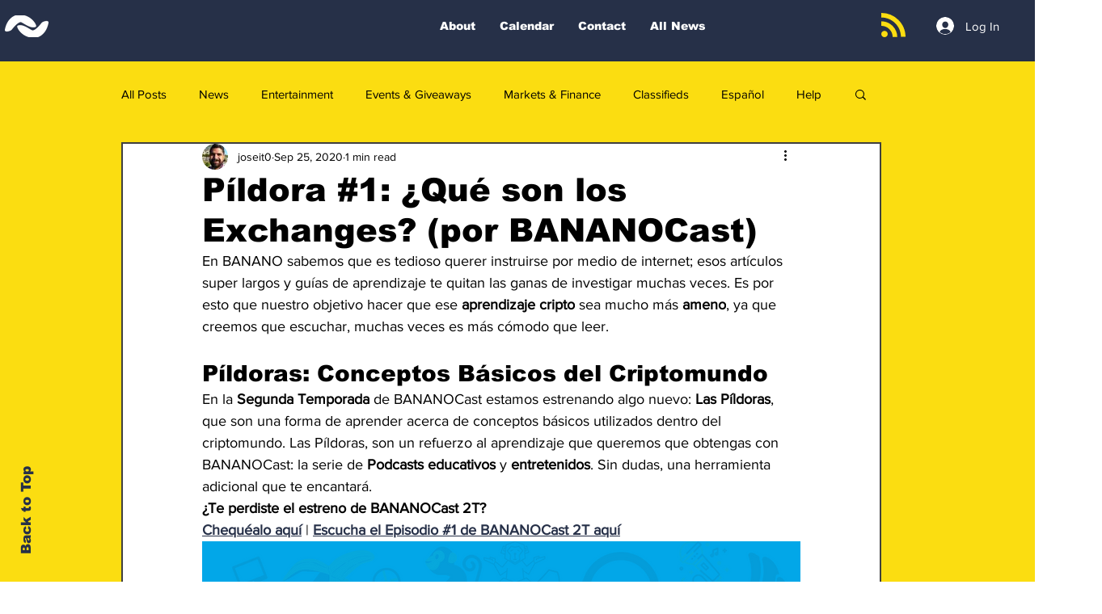

--- FILE ---
content_type: text/html; charset=utf-8
request_url: https://www.google.com/recaptcha/api2/aframe
body_size: 268
content:
<!DOCTYPE HTML><html><head><meta http-equiv="content-type" content="text/html; charset=UTF-8"></head><body><script nonce="S3w1O6mFAzxRsNEdxQxs_g">/** Anti-fraud and anti-abuse applications only. See google.com/recaptcha */ try{var clients={'sodar':'https://pagead2.googlesyndication.com/pagead/sodar?'};window.addEventListener("message",function(a){try{if(a.source===window.parent){var b=JSON.parse(a.data);var c=clients[b['id']];if(c){var d=document.createElement('img');d.src=c+b['params']+'&rc='+(localStorage.getItem("rc::a")?sessionStorage.getItem("rc::b"):"");window.document.body.appendChild(d);sessionStorage.setItem("rc::e",parseInt(sessionStorage.getItem("rc::e")||0)+1);localStorage.setItem("rc::h",'1768582348942');}}}catch(b){}});window.parent.postMessage("_grecaptcha_ready", "*");}catch(b){}</script></body></html>